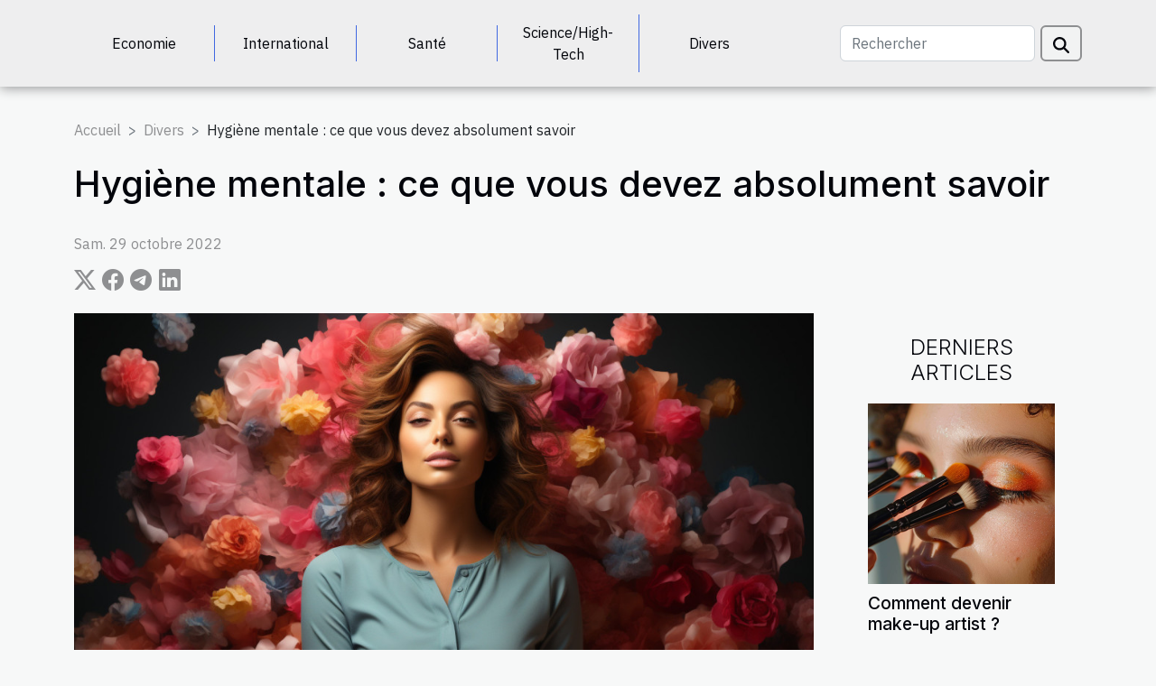

--- FILE ---
content_type: text/html; charset=UTF-8
request_url: https://www.dvaberega.net/hygiene-mentale-ce-que-vous-devez-absolument-savoir
body_size: 14016
content:
<!DOCTYPE html>
    <html lang="fr">
<head>
    <meta charset="utf-8">
    <title>Hygiène mentale : ce que vous devez absolument savoir  | www.dvaberega.net</title>

<meta name="description" content="">

<meta name="robots" content="index,follow" />
<link rel="icon" type="image/png" href="/favicon.png" />


    <meta name="viewport" content="width=device-width, initial-scale=1">
    <link rel="stylesheet" href="/css/style2.css">
</head>
<body>
    <header>
    <div class="container-fluid d-flex justify-content-center">
        <nav class="navbar container navbar-expand-xl m-0 pt-3 pb-3">
            <div class="container-fluid">
                <button class="navbar-toggler" type="button" data-bs-toggle="collapse" data-bs-target="#navbarSupportedContent" aria-controls="navbarSupportedContent" aria-expanded="false" aria-label="Toggle navigation">
                    <svg xmlns="http://www.w3.org/2000/svg" fill="currentColor" class="bi bi-list" viewBox="0 0 16 16">
                        <path fill-rule="evenodd" d="M2.5 12a.5.5 0 0 1 .5-.5h10a.5.5 0 0 1 0 1H3a.5.5 0 0 1-.5-.5m0-4a.5.5 0 0 1 .5-.5h10a.5.5 0 0 1 0 1H3a.5.5 0 0 1-.5-.5m0-4a.5.5 0 0 1 .5-.5h10a.5.5 0 0 1 0 1H3a.5.5 0 0 1-.5-.5"></path>
                    </svg>
                </button>
                <div class="collapse navbar-collapse" id="navbarSupportedContent">
                    <ul class="navbar-nav">
                                                    <li class="nav-item">
    <a href="/economie" class="nav-link">Economie</a>
    </li>
                                    <li class="nav-item">
    <a href="/international" class="nav-link">International</a>
    </li>
                                    <li class="nav-item">
    <a href="/sante" class="nav-link">Santé</a>
    </li>
                                    <li class="nav-item">
    <a href="/sciencehigh-tech" class="nav-link">Science/High-Tech</a>
    </li>
                                    <li class="nav-item">
    <a href="/divers" class="nav-link">Divers</a>
    </li>
                            </ul>
                    <form class="d-flex" role="search" method="get" action="/search">
    <input type="search" class="form-control"  name="q" placeholder="Rechercher" aria-label="Rechercher"  pattern=".*\S.*" required>
    <button type="submit" class="btn">
        <svg xmlns="http://www.w3.org/2000/svg" width="18px" height="18px" fill="currentColor" viewBox="0 0 512 512">
                    <path d="M416 208c0 45.9-14.9 88.3-40 122.7L502.6 457.4c12.5 12.5 12.5 32.8 0 45.3s-32.8 12.5-45.3 0L330.7 376c-34.4 25.2-76.8 40-122.7 40C93.1 416 0 322.9 0 208S93.1 0 208 0S416 93.1 416 208zM208 352a144 144 0 1 0 0-288 144 144 0 1 0 0 288z"/>
                </svg>
    </button>
</form>
                </div>
            </div>
        </nav>
    </div>
</header>
<div class="container">
        <nav aria-label="breadcrumb"
               style="--bs-breadcrumb-divider: '&gt;';" >
            <ol class="breadcrumb">
                <li class="breadcrumb-item"><a href="/">Accueil</a></li>
                                    <li class="breadcrumb-item  active ">
                        <a href="/divers" title="Divers">Divers</a>                    </li>
                                <li class="breadcrumb-item">
                    Hygiène mentale : ce que vous devez absolument savoir                </li>
            </ol>
        </nav>
    </div>
<div class="container-fluid">
    <main class="container sidebar-default mt-2">
        <div class="row">

                            <h1>
                    Hygiène mentale : ce que vous devez absolument savoir                </h1>
            
            <fieldset><time datetime="2022-10-29 01:14:02">Sam. 29 octobre 2022</time>                <ul>
                    <li><a href="https://twitter.com/share?url=https://www.dvaberega.net/hygiene-mentale-ce-que-vous-devez-absolument-savoir&amp;text=Hygiène mentale : ce que vous devez absolument savoir" rel="nofollow" target="_blank"><i class="social-twitter"></i></a></li>
                    <li><a href="https://www.facebook.com/sharer.php?u=https://www.dvaberega.net/hygiene-mentale-ce-que-vous-devez-absolument-savoir" rel="nofollow" target="_blank"><i class="social-facebook"></i></a></li>
                    <li><a href="https://t.me/share/url?url=https://www.dvaberega.net/hygiene-mentale-ce-que-vous-devez-absolument-savoir&amp;text=Hygiène mentale : ce que vous devez absolument savoir" rel="nofollow" target="_blank"><i class="social-telegram"></i></a></li>
                    <li><a href="https://www.linkedin.com/shareArticle?url=https://www.dvaberega.net/hygiene-mentale-ce-que-vous-devez-absolument-savoir&amp;title=Hygiène mentale : ce que vous devez absolument savoir" rel="nofollow" target="_blank"><i class="social-linkedin"></i></a></li>
            </ul></fieldset>
            <div class="col-lg-9 order-1 order-lg-2 col-12 main">
                <img class="img-fluid" src="/images/hygiene-mentale-ce-que-vous-devez-absolument-savoir.jpg" alt="Hygiène mentale : ce que vous devez absolument savoir">                                <article class="container main" ><div><p>La plupart du temps, bon nombre de personnes s’intéressent à l’hygiène corporelle, mais très souvent pas à l’hygiène mentale. Or, cette dernière est d’une importance à ne point banaliser. Vous êtes certainement curieux par rapport au concept d’hygiène mentale. Dans les lignes qui suivent, nous allons exposer les informations clés sur l’hygiène mentale.</p>
<h2 id="anchor_0">Généralités sur l’hygiène mentale</h2>
<p>Lorsque vous n'accordez pas une attention particulière à votre santé mentale, elle devient très fragile. Telle l’hygiène corporelle, l’hygiène mentale est nécessaire pour le bien-être mental de tout être humain. Cela passe d’abord par vos attitudes et comportements par rapport à vous-même et par rapport à l’environnement dans lequel vous vivez. Elle représente l’ensemble des actions importantes à but préventif qui vous épargnent des maux mentaux. Sachez que lorsque votre mental est pollué, c’est l’ensemble du corps qui en subit les répercussions. L’hygiène mentale prend en compte la gestion de vos émotions et de vos ressentis. Lorsque vous êtes contrôlés par ces derniers, votre mental en prend un énorme coup. Pour ne pas arriver à ce désagrément, <a href="https://runologie.fr/">découvrez ici</a> les notions essentielles.</p>
<h2 id="anchor_1">Quelques approches simples pour le maintien de l’hygiène mentale</h2>
<p>En dépit de son importance, l’hygiène mentale ne nécessite pas de complexes méthodes. Il est important que vous fassiez attention à tout ce que vous consommez et les personnes que vous fréquentez. Une alimentation saine et équilibrée favorise sans aucun doute une bonne hygiène mentale. Optez également pour des légumes et des oléagineux. Il faut que vous soyez fan de votre propre personne. Ainsi, vous devez exprimer vos émotions positives et vous faire quelquefois plaisir sans tomber dans l'abus. Notez que votre entourage peut influencer positivement votre hygiène mentale, si il est constitué de personnes qui vous apportent de la bonne ambiance. Il va falloir vous entourer des personnes ayant presque la même vision que vous et qui sont en mesure de vous pousser vers l’excellence. Le repos et la consommation régulière de l’eau sont également utiles pour une bonne hygiène mentale.</p><div></article>            </div>
            <aside class="col-lg-3 order-2 order-lg-2 col-12 aside-right">
                <div class="list-img-none">
                    <h2>Derniers articles</h2>                            <section>
                    <figure><a href="/comment-devenir-make-up-artist" title="Comment devenir make-up artist ?"><img class="img-fluid" src="/images/comment-devenir-make-up-artist.jpeg" alt="Comment devenir make-up artist ?"></a></figure><figcaption>Comment devenir make-up artist ?</figcaption>                    <div>
                                                <h3><a href="/comment-devenir-make-up-artist" title="Comment devenir make-up artist ?">Comment devenir make-up artist ?</a></h3>                    </div>
                </section>
                            <section>
                    <figure><a href="/les-progres-dans-la-lutte-contre-la-maladie-dalzheimer" title="Les progrès dans la lutte contre la maladie d&#039;Alzheimer"><img class="img-fluid" src="/images/les-progres-dans-la-lutte-contre-la-maladie-dalzheimer.jpg" alt="Les progrès dans la lutte contre la maladie d&#039;Alzheimer"></a></figure><figcaption>Les progrès dans la lutte contre la maladie d'Alzheimer</figcaption>                    <div>
                                                <h3><a href="/les-progres-dans-la-lutte-contre-la-maladie-dalzheimer" title="Les progrès dans la lutte contre la maladie d&#039;Alzheimer">Les progrès dans la lutte contre la maladie d'Alzheimer</a></h3>                    </div>
                </section>
                            <section>
                    <figure><a href="/10-conseils-pour-optimiser-lespace-de-votre-petit-dressing" title="10 conseils pour optimiser l&#039;espace de votre petit dressing"><img class="img-fluid" src="/images/10-conseils-pour-optimiser-lespace-de-votre-petit-dressing.jpg" alt="10 conseils pour optimiser l&#039;espace de votre petit dressing"></a></figure><figcaption>10 conseils pour optimiser l'espace de votre petit dressing</figcaption>                    <div>
                                                <h3><a href="/10-conseils-pour-optimiser-lespace-de-votre-petit-dressing" title="10 conseils pour optimiser l&#039;espace de votre petit dressing">10 conseils pour optimiser l'espace de votre petit dressing</a></h3>                    </div>
                </section>
                            <section>
                    <figure><a href="/linfluence-des-sols-champenois-sur-la-qualite-du-champagne" title="L&#039;influence des sols champenois sur la qualité du champagne"><img class="img-fluid" src="/images/linfluence-des-sols-champenois-sur-la-qualite-du-champagne.jpeg" alt="L&#039;influence des sols champenois sur la qualité du champagne"></a></figure><figcaption>L'influence des sols champenois sur la qualité du champagne</figcaption>                    <div>
                                                <h3><a href="/linfluence-des-sols-champenois-sur-la-qualite-du-champagne" title="L&#039;influence des sols champenois sur la qualité du champagne">L'influence des sols champenois sur la qualité du champagne</a></h3>                    </div>
                </section>
                                    </div>
            </aside>
        </div>
        <div class="container pages-list-default">
        <h2>Similaire</h2>                    <section>
                <div class="row">
                    <div class="col-sm-3">
                        <a href="/comment-devenir-make-up-artist" title="Comment devenir make-up artist ?"><img class="float-start img-fluid" src="/images/comment-devenir-make-up-artist.jpeg" alt="Comment devenir make-up artist ?"></a>                    </div>
                    <div class="col-sm-9 "> 
                        <h3><a href="/comment-devenir-make-up-artist" title="Comment devenir make-up artist ?">Comment devenir make-up artist ?</a></h3>                        <time datetime="2024-08-26 10:47:49">Lun. 26 août 2024</time>                        <div>Devenir make-up artist professionnel est un rêve pour beaucoup de passionnés de beauté. Ce métier allie technique, créativité et relationnel, offrant ainsi un terrain d'expression unique à ceux qui souhaitent sublimer l'apparence des autres. Pour réussir dans ce domaine, il est essentiel de suivre un parcours bien structuré, allant de l'acquisition des compétences de base à la construction d'un réseau professionnel solide.&nbsp;Acquérir les compétences essentiellesPour devenir un make-up artist compétent, la maîtrise des techniques de maquillage est primordiale. Il ne suffit pas de savoir appliquer un fond de teint ou tracer un eyeliner. Il faut comprendre les subtilités des différents types de peau, apprendre à jouer avec les nuances et les textures, et connaître les produits qui...<!--    <time datetime="2024-08-26 10:47:49">Lun. 26 août 2024</time> --></div>                                            </div>
                </div>

            </section>
                    <section>
                <div class="row">
                    <div class="col-sm-3">
                        <a href="/10-conseils-pour-optimiser-lespace-de-votre-petit-dressing" title="10 conseils pour optimiser l&#039;espace de votre petit dressing"><img class="float-start img-fluid" src="/images/10-conseils-pour-optimiser-lespace-de-votre-petit-dressing.jpg" alt="10 conseils pour optimiser l&#039;espace de votre petit dressing"></a>                    </div>
                    <div class="col-sm-9 "> 
                        <h3><a href="/10-conseils-pour-optimiser-lespace-de-votre-petit-dressing" title="10 conseils pour optimiser l&#039;espace de votre petit dressing">10 conseils pour optimiser l'espace de votre petit dressing</a></h3>                        <time datetime="2024-02-15 14:14:10">Jeu. 15 février 2024</time>                        <div>
Dans un monde où chaque centimètre carré compte, l'aménagement d'un petit dressing peut s'avérer être un véritable défi. Se retrouver face à un espace restreint ne signifie pas pour autant devoir renoncer à un rangement fonctionnel et esthétique. Bien au contraire, cela stimule la créativité et l'ingéniosité. Ce texte se propose de vous dévoiler des astuces infaillibles pour transformer votre petit espace de rangement en un havre de paix organisé. De l'optimisation de chaque recoin à l'utilisation judicieuse des accessoires, découvrez comment maximiser l'espace de votre dressing tout en le rendant agréable à utiliser au quotidien. Préparez-vous à explorer des conseils pratiques qui feront toute la différence dans votre façon d'appréhender les petits espaces. L'heure est venue de faire...<!--    <time datetime="2024-02-15 14:14:10">Jeu. 15 février 2024</time> --></div>                                            </div>
                </div>

            </section>
                    <section>
                <div class="row">
                    <div class="col-sm-3">
                        <a href="/formation-pour-le-permis-d-lessentiel-quil-faut-en-savoir" title="Formation pour le permis D : l’essentiel qu’il faut en savoir !"><img class="float-start img-fluid" src="/images/formation-pour-le-permis-d-lessentiel-quil-faut-en-savoir.jpg" alt="Formation pour le permis D : l’essentiel qu’il faut en savoir !"></a>                    </div>
                    <div class="col-sm-9 "> 
                        <h3><a href="/formation-pour-le-permis-d-lessentiel-quil-faut-en-savoir" title="Formation pour le permis D : l’essentiel qu’il faut en savoir !">Formation pour le permis D : l’essentiel qu’il faut en savoir !</a></h3>                        <time datetime="2023-10-30 11:58:13">Lun. 30 octobre 2023</time>                        <div>La conduite de véhicule requiert certaines exigences que le conducteur doit respecter. Pour avoir son permis de conduire, il faut impérativement faire une auto-école pour apprendre le code de la route et aussi apprendre à conduire. Dans cet article, nous vous présentons les prérequis et les conditions indispensables à l’obtention du permis de conduire catégorie D. Découvrez les.
Qu’est-ce que le permis de conduire ?
Le « permis de conduire » est un droit administratif qui atteste vos aptitudes de conduire certains véhicules motorisés comme les motocyclettes, les automobiles, les cyclomoteurs, les camions ou autobus, etc.
Si vous désirez avoir le titre professionnel de conducteur, vous devez suivre une formation sur la conduite et passez un examen qui se déroule en deux phases : une...<!--    <time datetime="2023-10-30 11:58:13">Lun. 30 octobre 2023</time> --></div>                                            </div>
                </div>

            </section>
                    <section>
                <div class="row">
                    <div class="col-sm-3">
                        <a href="/que-faire-pour-perdre-considerablement-du-poids" title="Que faire pour perdre considérablement du poids ?"><img class="float-start img-fluid" src="/images/que-faire-pour-perdre-considerablement-du-poids.jpeg" alt="Que faire pour perdre considérablement du poids ?"></a>                    </div>
                    <div class="col-sm-9 "> 
                        <h3><a href="/que-faire-pour-perdre-considerablement-du-poids" title="Que faire pour perdre considérablement du poids ?">Que faire pour perdre considérablement du poids ?</a></h3>                        <time datetime="2023-10-30 11:58:10">Lun. 30 octobre 2023</time>                        <div>Avoir un poids très haut ou être en surpoids est très mauvais pour la santé. Il y a des gens qui ne savent pas comment faire pour perdre considérablement leur poids et redevenir normal. Voici un article structuré, contenant des astuces pour perdre du poids. Alors, lisez-le avec grand soin afin d’en tirer profit.
Pourquoi perdre du poids ?
Certaines personnes font l’erreur de penser que le poids est seulement une question de grosseur. Désirez-vous perdre du poids ? Voici un article pour vous, vous n’avez qu’à le lire. D’une part, une multitude de personnes ne savent pas comment reconnaître quelqu’un en surpoids. D’autre part, ils ne pensent pas que le poids est synonyme de grosse forme. Alors que le surplus de poids chez l’homme est une anomalie grave, car elle peut causer plusieurs...<!--    <time datetime="2023-10-30 11:58:10">Lun. 30 octobre 2023</time> --></div>                                            </div>
                </div>

            </section>
                    <section>
                <div class="row">
                    <div class="col-sm-3">
                        <a href="/choisir-une-valise-de-voyage-comment-sy-prendr" title="Choisir une valise de voyage : comment s’y prendre ?"><img class="float-start img-fluid" src="/images/choisir-une-valise-de-voyage-comment-sy-prendre.jpg" alt="Choisir une valise de voyage : comment s’y prendre ?"></a>                    </div>
                    <div class="col-sm-9 "> 
                        <h3><a href="/choisir-une-valise-de-voyage-comment-sy-prendr" title="Choisir une valise de voyage : comment s’y prendre ?">Choisir une valise de voyage : comment s’y prendre ?</a></h3>                        <time datetime="2023-10-30 11:58:08">Lun. 30 octobre 2023</time>                        <div>Vous préparez un voyage et vous voulez acheter une valise. Et vous ne savez pas quelle valise de voyage acheter pour ranger vos affaires. Nous vous proposons dans cet article quelques techniques pour choisir une valise de qualité.
Pourquoi opter pour une valise de voyage ?
La valise est l’un des éléments importants qui entrent dans le processus d’un voyage. En effet, la valise est un réservoir sous forme de sac qui sert à garder les affaires, comme les vêtements ou des objets précieux. Elle est beaucoup plus utilisée par les voyageurs en situation de déplacement vers un pays voisin. L’utilisation de la valise a d’énormes avantages pour son propriétaire. Elle permet à ce dernier de garder en sécurité ses biens tout au long du trajet du voyage grâce au système de codage de certaines valises...<!--    <time datetime="2023-10-30 11:58:08">Lun. 30 octobre 2023</time> --></div>                                            </div>
                </div>

            </section>
                    <section>
                <div class="row">
                    <div class="col-sm-3">
                        <a href="/que-peut-on-savoir-des-fonctions-des-agents-chauffagistes-en-franc" title="Que peut-on savoir des fonctions des agents chauffagistes en France ?"><img class="float-start img-fluid" src="/images/que-peut-on-savoir-des-fonctions-des-agents-chauffagistes-en-france.jpg" alt="Que peut-on savoir des fonctions des agents chauffagistes en France ?"></a>                    </div>
                    <div class="col-sm-9 "> 
                        <h3><a href="/que-peut-on-savoir-des-fonctions-des-agents-chauffagistes-en-franc" title="Que peut-on savoir des fonctions des agents chauffagistes en France ?">Que peut-on savoir des fonctions des agents chauffagistes en France ?</a></h3>                        <time datetime="2023-10-30 11:58:07">Lun. 30 octobre 2023</time>                        <div>La fonction de chauffagiste est de permettre à ceux qui occupent un logement (que ce soit un immeuble professionnel ou encore un local collectif) d’être à l’aise et confortables, tout en se procurant une bonne température pour ce dernier. Cet article expose les fonctions des chauffagistes en France.
Généralité sur les chauffagistes
Continuez à lire cet article en cliquant ici. Outre les services d’entretien qu’ils offrent, les chauffagistes disposent aussi d’un service de dépannage impeccable qui répondra à tous vos besoins. Ce service de dépannage est généralement adapté à toute habitation, quitte à satisfaire non seulement vos attentes, mais également vos besoins. Nos agents de dépannage sont aptes pour toute intervention quelle que soit vos préoccupations sur les chaudières. Que ce...<!--    <time datetime="2023-10-30 11:58:07">Lun. 30 octobre 2023</time> --></div>                                            </div>
                </div>

            </section>
                    <section>
                <div class="row">
                    <div class="col-sm-3">
                        <a href="/decoration-de-maison-moderne-que-faut-il-savoir" title="Décoration de maison moderne, que faut-il savoir ?"><img class="float-start img-fluid" src="/images/decoration-de-maison-moderne-que-faut-il-savoir.jpg" alt="Décoration de maison moderne, que faut-il savoir ?"></a>                    </div>
                    <div class="col-sm-9 "> 
                        <h3><a href="/decoration-de-maison-moderne-que-faut-il-savoir" title="Décoration de maison moderne, que faut-il savoir ?">Décoration de maison moderne, que faut-il savoir ?</a></h3>                        <time datetime="2023-10-30 11:58:07">Lun. 30 octobre 2023</time>                        <div>Vous avez longtemps cherché des astuces pour décorer votre habitation afin de mettre en valeur la modernité de votre maison. Dans cette recherche effrénée, vous parvenez à trouver une idée de décoration, mais elle ne répond pas à vos attentes. Vous manquez toujours donc l’ultime astuce pour moderniser votre maison dans une meilleure déco. Plus de panique à vous faire ! Retrouver dans cet article le guide pratique pour mettre en lumière votre rêve.
L’essentiel à savoir sur la décoration d’intérieur ?
La décoration d’intérieur consiste à mieux aménager une maison en lui donnant un style agréable et original. Si vous voulez vous sentir à l’aise dans votre appartement, la déco apparaît comme le meilleur moyen. Pour cela, vous devez prendre en compte la couleur de la pièce, l’habillement des...<!--    <time datetime="2023-10-30 11:58:07">Lun. 30 octobre 2023</time> --></div>                                            </div>
                </div>

            </section>
                    <section>
                <div class="row">
                    <div class="col-sm-3">
                        <a href="/choisir-un-site-dachat-de-bitcoin-comment-sy-prendr" title="Choisir un site d’achat de Bitcoin : comment s’y prendre ?"><img class="float-start img-fluid" src="/images/choisir-un-site-dachat-de-bitcoin-comment-sy-prendre.jpg" alt="Choisir un site d’achat de Bitcoin : comment s’y prendre ?"></a>                    </div>
                    <div class="col-sm-9 "> 
                        <h3><a href="/choisir-un-site-dachat-de-bitcoin-comment-sy-prendr" title="Choisir un site d’achat de Bitcoin : comment s’y prendre ?">Choisir un site d’achat de Bitcoin : comment s’y prendre ?</a></h3>                        <time datetime="2023-10-30 11:58:07">Lun. 30 octobre 2023</time>                        <div>Vous êtes un passionné des monnaies numérique et vous désirez acheter des bitcoins. Mais vous ne savez pas comment acheter ces monnaies. Nous vous proposons dans cet article quelques astuces pour choisir un site d’achat de bitcoin.
Que savoir sur les bitcoins ?
Tout d’abord, il faut retenir que quand on parle de bitcoin, il s’agit des cryptomonnaies. En effet, les bitcoins sont des monnaies à valeur numérique qui sont proposées par les entreprises spécialisées dans la cryptomonnaie. Il n’est plus à prouver aujourd’hui que plusieurs personnes s’enrichissent à travers les bitcoins. Les bitcoins sont proposés au client selon un niveau tarifaire. Retenez que le tarif de départ d’un bitcoin n’est pas égal à celui de la fin. Autrement dit, les bitcoins augmentent de tarifs à chaque étape de...<!--    <time datetime="2023-10-30 11:58:07">Lun. 30 octobre 2023</time> --></div>                                            </div>
                </div>

            </section>
                    <section>
                <div class="row">
                    <div class="col-sm-3">
                        <a href="/assurance-sante-pourquoi-la-prendre-pour-ses-salaries" title="Assurance santé : pourquoi la prendre pour ses salariés ?"><img class="float-start img-fluid" src="/images/assurance-sante-pourquoi-la-prendre-pour-ses-salaries.jpg" alt="Assurance santé : pourquoi la prendre pour ses salariés ?"></a>                    </div>
                    <div class="col-sm-9 "> 
                        <h3><a href="/assurance-sante-pourquoi-la-prendre-pour-ses-salaries" title="Assurance santé : pourquoi la prendre pour ses salariés ?">Assurance santé : pourquoi la prendre pour ses salariés ?</a></h3>                        <time datetime="2023-10-30 11:58:05">Lun. 30 octobre 2023</time>                        <div>L’assurance santé, est devenir de plus en plus une obligation pour tous salariés. Elle permet aux salariés d’être assurés en cas de problèmes de santé. Si vous êtes un chef d’entreprise, sachez que vous devez prendre une assurance vie pour vos salariés. Cependant, il serait bienséant de connaître les avantages qu’offre une assurance vie avant de souscrire pour une assurance. Pour vous aider, nous avons élaboré dans cet article les avantages d’une assurance santé pour salariés.
Quelles sont les garanties d’une assurance santé pour un employé ?
L’assurance santé offre une plusieurs garanties pour les salariés de votre entreprise. Pour en savoir plus, visitez ici
. En cas de problème de santé qui n’en manque surtout pas, le salarié paye les 50 % de la dépense totale. La partie restante est...<!--    <time datetime="2023-10-30 11:58:05">Lun. 30 octobre 2023</time> --></div>                                            </div>
                </div>

            </section>
                    <section>
                <div class="row">
                    <div class="col-sm-3">
                        <a href="/reussir-son-choix-dassurance-de-vehicule-professionnel" title="Réussir son choix d’assurance de véhicule professionnel ?"><img class="float-start img-fluid" src="/images/reussir-son-choix-dassurance-de-vehicule-professionnel.jpg" alt="Réussir son choix d’assurance de véhicule professionnel ?"></a>                    </div>
                    <div class="col-sm-9 "> 
                        <h3><a href="/reussir-son-choix-dassurance-de-vehicule-professionnel" title="Réussir son choix d’assurance de véhicule professionnel ?">Réussir son choix d’assurance de véhicule professionnel ?</a></h3>                        <time datetime="2023-10-30 11:58:03">Lun. 30 octobre 2023</time>                        <div>L’assurance garantit à toute personne possédant un véhicule de circuler librement avec celui-ci. C’est une contrainte qui s’impose de même aux véhicules professionnels. C’est la raison pour laquelle des compagnies d’assurance se sont plus intéressées à cela afin de rendre les choses plus simples. Il vous incombe alors de bien choisir l’assureur de votre véhicule professionnel. Cet article vous informe sur des astuces pour bien choisir votre assurance véhicules professionnelles.
Prendre en compte le niveau de couverture offert par l’assurance
Une des choses qui vous garantissent la fiabilité d’une assurance véhicules professionnels est la couverture qu’elle offre à ses assurés. Cette couverture existe en de différents niveaux. Continuez ici pour en savoir plus. Vous avez l’assurance au...<!--    <time datetime="2023-10-30 11:58:03">Lun. 30 octobre 2023</time> --></div>                                            </div>
                </div>

            </section>
                    <section>
                <div class="row">
                    <div class="col-sm-3">
                        <a href="/comment-prendre-soin-de-son-potager" title="Comment prendre soin de son potager ?"><img class="float-start img-fluid" src="/images/comment-prendre-soin-de-son-potager.jpeg" alt="Comment prendre soin de son potager ?"></a>                    </div>
                    <div class="col-sm-9 "> 
                        <h3><a href="/comment-prendre-soin-de-son-potager" title="Comment prendre soin de son potager ?">Comment prendre soin de son potager ?</a></h3>                        <time datetime="2023-10-30 11:58:03">Lun. 30 octobre 2023</time>                        <div>Pour déguster de bons légumes, vous devez vraiment accorder du temps à l’entretien de votre potager. Vous devez avoir une idée de comment bien l’entretenir pour jouir d’une bonne récolte. Mais même si vous n’avez encore aucune idée de comment entretenir votre potager, la lecture de cet article vous fera du bien.
Entretien de votre potager : en hiver et au printemps
En hiver, vous devez protéger du froid, vos plantes qui sont encore à récolter comme les légumes et les plantes aromatiques. En plus de cela, vous devez avoir un œil observateur sur les autres plantes qui sont en place, car le taux d’humidité de cette période pourrait les tuer. Dès que le soleil apparait donc, prenez la peine d’airer ces plantes. Aussi, vous devez supprimer les feuilles mortes des fraisiers. Si cela est...<!--    <time datetime="2023-10-30 11:58:03">Lun. 30 octobre 2023</time> --></div>                                            </div>
                </div>

            </section>
                    <section>
                <div class="row">
                    <div class="col-sm-3">
                        <a href="/lagence-web-comm-cake-quelles-en-sont-les-competences" title="L’agence web Comm-Cake, quelles en sont les compétences ?"><img class="float-start img-fluid" src="/images/lagence-web-comm-cake-quelles-en-sont-les-competences.jpeg" alt="L’agence web Comm-Cake, quelles en sont les compétences ?"></a>                    </div>
                    <div class="col-sm-9 "> 
                        <h3><a href="/lagence-web-comm-cake-quelles-en-sont-les-competences" title="L’agence web Comm-Cake, quelles en sont les compétences ?">L’agence web Comm-Cake, quelles en sont les compétences ?</a></h3>                        <time datetime="2023-10-30 11:58:00">Lun. 30 octobre 2023</time>                        <div>De nos jours, il existe plusieurs types d’agences web à potentialités très excellentes. Parmi tous ces types d’agences web potentielles, se trouve l’agence Comm-cake. Cette agence possède une expérience professionnelle très élevée de plus que la plupart des agences web. Alors, il sera question dans cet article de vous présenter les compétences de cette agence et ses services.
Quelle qualité de services vous propose l’agence web Comm-cake ?
Actuellement disponible à servir les clients, l’agence Comm-cake fait parler d’elle à travers sa distinction. Pour plus d’informations sur cette agence web, cliquez sur ce lien https://comm-cake.fr/. Cette agence s’arrange pour ne pas ressembler aux autres agences. En effet, elle offre un service très fiable, très efficace et professionnel....<!--    <time datetime="2023-10-30 11:58:00">Lun. 30 octobre 2023</time> --></div>                                            </div>
                </div>

            </section>
                    <section>
                <div class="row">
                    <div class="col-sm-3">
                        <a href="/quel-type-de-chauffage-adopter" title="Quel type de chauffage adopter ?"><img class="float-start img-fluid" src="/images/quel-type-de-chauffage-adopter.jpg" alt="Quel type de chauffage adopter ?"></a>                    </div>
                    <div class="col-sm-9 "> 
                        <h3><a href="/quel-type-de-chauffage-adopter" title="Quel type de chauffage adopter ?">Quel type de chauffage adopter ?</a></h3>                        <time datetime="2023-10-30 11:57:59">Lun. 30 octobre 2023</time>                        <div>Après mure réflexion, vous avez envie de procéder à l’amélioration de votre maison et de votre chauffage. Mais même si cette prise de décision semble bonne, le choix à faire pendant l’exécution des tâches reste tout de même un peu complexe. En lisant cet article, vous saurez faire le meilleur choix.
Le chauffage à l’électricité ou au gaz
Si vous ne souhaitez un chauffage que par l’électricité, commencez déjà par mettre hors de chez vous tous vos anciens radiateurs. Les modèles les plus recommandés actuellement sont les radiateurs électriques à inertie. Ils vous garantissent en effet, une chaleur homogène, douce et vous assurent un confort pas loin d’un chauffage central. Vous pourrez aussi opter pour la pompe à chaleur air eau qui se sert des calories de l’air du dehors pour produire de...<!--    <time datetime="2023-10-30 11:57:59">Lun. 30 octobre 2023</time> --></div>                                            </div>
                </div>

            </section>
                    <section>
                <div class="row">
                    <div class="col-sm-3">
                        <a href="/que-faire-a-istanbul" title="Que faire à Istanbul ?"><img class="float-start img-fluid" src="/images/que-faire-a-istanbul.jpeg" alt="Que faire à Istanbul ?"></a>                    </div>
                    <div class="col-sm-9 "> 
                        <h3><a href="/que-faire-a-istanbul" title="Que faire à Istanbul ?">Que faire à Istanbul ?</a></h3>                        <time datetime="2023-10-30 11:57:51">Lun. 30 octobre 2023</time>                        <div>Istanbul est une très belle ville de la Turquie et il serait tellement bien de la visiter si vous aimez aller à la découverte du monde. Vous désirez y séjourner pour quelque temps, mais vous ne savez quoi y faire ? Retrouvez dans cet article les diverses choses que vous pouvez y faire.
La visite de la fameuse Sainte-Sophie
La fameuse Sainte-Sophie est une grande structure qui a d’énormes histoires et qui a même fait l’objet de création de films. Il serait donc très important de la visiter pour découvrir par vos propres yeux cette structure. Cette structure était entre-temps une basilique chrétienne puis a été transformé par la suite en mosquée. Par la fin, elle fut désacralisée. Aujourd’hui devenus musée, elle détient à elle seule près de trois structures différentes, ce qui la rend très...<!--    <time datetime="2023-10-30 11:57:51">Lun. 30 octobre 2023</time> --></div>                                            </div>
                </div>

            </section>
                    <section>
                <div class="row">
                    <div class="col-sm-3">
                        <a href="/quelles-sont-les-activites-physiques-adaptees-a-un-enfant-de-moins-de-5-ans" title="Quelles sont les activités physiques adaptées à un enfant de moins de 5 ans ?"><img class="float-start img-fluid" src="/images/quelles-sont-les-activites-physiques-adaptees-a-un-enfant-de-moins-de-5-ans.jpg" alt="Quelles sont les activités physiques adaptées à un enfant de moins de 5 ans ?"></a>                    </div>
                    <div class="col-sm-9 "> 
                        <h3><a href="/quelles-sont-les-activites-physiques-adaptees-a-un-enfant-de-moins-de-5-ans" title="Quelles sont les activités physiques adaptées à un enfant de moins de 5 ans ?">Quelles sont les activités physiques adaptées à un enfant de moins de 5 ans ?</a></h3>                        <time datetime="2023-10-30 11:57:48">Lun. 30 octobre 2023</time>                        <div>Entre quatre et cinq ans, les enfants sont très sensibles et ils sont très actifs pour faire plusieurs mouvements afin de dépenser de l’énergie conservée dans le l’organisme. Dès que certains enfants de cet âge commencent à se sentir capables et libres de faire les mouvements, plusieurs parents deviennent soucieux de les voir bouger partout. Pour cela, il est important que les enfants soient soumis à des exercices de sport. Ils ne s’ennuieront plus. Mais quel type d’activité de sport un enfant de 4 ans ou moins de 5 ans peuvent faire ?
Les activités physiques sportives recommandées aux enfants de 4 ans ou moins de 5 ans
D’après les propos de certains infirmiers et des spécialistes dans le secteur de la pédiatrie, si un enfant beaucoup, il en vaut la peine de l’inscrire dans une salle de...<!--    <time datetime="2023-10-30 11:57:48">Lun. 30 octobre 2023</time> --></div>                                            </div>
                </div>

            </section>
                    <section>
                <div class="row">
                    <div class="col-sm-3">
                        <a href="/quels-aspects-de-la-maison-necessitent-souvent-une-renovation" title="Quels aspects de la maison nécessitent souvent une rénovation ?"><img class="float-start img-fluid" src="/images/quels-aspects-de-la-maison-necessitent-souvent-une-renovation.jpeg" alt="Quels aspects de la maison nécessitent souvent une rénovation ?"></a>                    </div>
                    <div class="col-sm-9 "> 
                        <h3><a href="/quels-aspects-de-la-maison-necessitent-souvent-une-renovation" title="Quels aspects de la maison nécessitent souvent une rénovation ?">Quels aspects de la maison nécessitent souvent une rénovation ?</a></h3>                        <time datetime="2023-07-16 03:54:01">Dim. 16 juillet 2023</time>                        <div>Rénover une maison est souvent nécessaire. Il existe plusieurs aspects de la rénovation d’une maison. La rénovation peut ne pas être totale, mais liée à un aspect spécifique. Lisez cet article pour en savoir plus.
Rénovation des installations électriques
Construire une maison est une bonne chose. Au cours de la construction plusieurs systèmes sont mis en place, notamment le système de plomberie, le système d’électricité et bien d’autres installations. Au cours des années, les différentes installations peuvent commencer par devenir défectueuses. Cela occasionne nécessairement un mal être à l’intérieur de la maison. Vous pouvez visiter ce site ici même pour en savoir plus.
En effet, le premier élément qui nécessite généralement la rénovation est l’installation électrique. Les installations...<!--    <time datetime="2023-07-16 03:54:01">Dim. 16 juillet 2023</time> --></div>                                            </div>
                </div>

            </section>
                    <section>
                <div class="row">
                    <div class="col-sm-3">
                        <a href="/quel-est-lessentiel-a-savoir-sur-le-tapis-circuit-de-voiture" title="Quel est l’essentiel à savoir sur le tapis circuit de voiture ?"><img class="float-start img-fluid" src="/images/quel-est-lessentiel-a-savoir-sur-le-tapis-circuit-de-voiture.jpeg" alt="Quel est l’essentiel à savoir sur le tapis circuit de voiture ?"></a>                    </div>
                    <div class="col-sm-9 "> 
                        <h3><a href="/quel-est-lessentiel-a-savoir-sur-le-tapis-circuit-de-voiture" title="Quel est l’essentiel à savoir sur le tapis circuit de voiture ?">Quel est l’essentiel à savoir sur le tapis circuit de voiture ?</a></h3>                        <time datetime="2023-06-30 10:30:01">Ven. 30 juin 2023</time>                        <div>En tant qu’amateur de course de voitures, procurez-vous un tapis de circuit, qui est un dispositif tout aussi utile que distrayant. Il s’agit également d’un outil de distraction pour votre enfant et qui lui permet de se découvrir des passions. Pour ces personnes qui désirent en savoir plus sur l’importance d’un tapis de circuit de voiture, lisez attentivement ce guide.
À quoi sert un tapis de circuit de voiture ?
Fabriqué à partir de plusieurs matériaux tels que le caoutchouc, le vinyle ou encore le néoprène, un circuit de voiture sert pour distraire famille et amis. Il est disponible en plusieurs tailles, ce qui permet d’observer la vente de tapis de route pour petites voitures. Faisant le bonheur des grands comme des petits, mettez au défi une multitude de voitures. Le tapis de circuit...<!--    <time datetime="2023-06-30 10:30:01">Ven. 30 juin 2023</time> --></div>                                            </div>
                </div>

            </section>
                    <section>
                <div class="row">
                    <div class="col-sm-3">
                        <a href="/quelle-est-limportance-de-lentretien-de-la-carrosserie-et-de-la-peinture-de-votre-voiture" title="Quelle est l&#039;importance de l&#039;entretien de la carrosserie et de la peinture de votre voiture ?"><img class="float-start img-fluid" src="/images/quelle-est-limportance-de-lentretien-de-la-carrosserie-et-de-la-peinture-de-votre-voiture.jpg" alt="Quelle est l&#039;importance de l&#039;entretien de la carrosserie et de la peinture de votre voiture ?"></a>                    </div>
                    <div class="col-sm-9 "> 
                        <h3><a href="/quelle-est-limportance-de-lentretien-de-la-carrosserie-et-de-la-peinture-de-votre-voiture" title="Quelle est l&#039;importance de l&#039;entretien de la carrosserie et de la peinture de votre voiture ?">Quelle est l'importance de l'entretien de la carrosserie et de la peinture de votre voiture ?</a></h3>                        <time datetime="2023-06-20 05:42:02">Mar. 20 juin 2023</time>                        <div>L'entretien régulier de la carrosserie et de la peinture de votre voiture est essentiel pour préserver son apparence esthétique, maintenir sa valeur et protéger la carrosserie contre les dommages à long terme. Beaucoup de propriétaires de véhicules ignorent l'importance de l'entretien d'une voiture, ce qui peut être à leurs désavantages. Quelle est donc l'importance de l'entretien de la carrosserie et de la peinture de votre voiture.
Préserver l'aspect extérieur
La carrosserie et la peinture de votre voiture sont soumises à de nombreuses agressions extérieures telles que les rayons UV, la pluie, la poussière, les débris de la route et les produits chimiques. L'entretien régulier de la carrosserie permet de protéger la peinture contre ces éléments et de préserver l'aspect extérieur de...<!--    <time datetime="2023-06-20 05:42:02">Mar. 20 juin 2023</time> --></div>                                            </div>
                </div>

            </section>
                    <section>
                <div class="row">
                    <div class="col-sm-3">
                        <a href="/les-avantages-de-linstallation-dune-pergola-dans-votre-espace-exterieur" title="Les avantages de l’installation d’une pergola dans votre espace extérieur"><img class="float-start img-fluid" src="/images/les-avantages-de-linstallation-dune-pergola-dans-votre-espace-exterieur.jpeg" alt="Les avantages de l’installation d’une pergola dans votre espace extérieur"></a>                    </div>
                    <div class="col-sm-9 "> 
                        <h3><a href="/les-avantages-de-linstallation-dune-pergola-dans-votre-espace-exterieur" title="Les avantages de l’installation d’une pergola dans votre espace extérieur">Les avantages de l’installation d’une pergola dans votre espace extérieur</a></h3>                        <time datetime="2023-05-22 01:10:02">Lun. 22 mai 2023</time>                        <div>Si vous cherchez un moyen d'embellir votre jardin tout en y ajoutant une fonctionnalité pratique, l'installation d'une pergola peut être la solution parfaite. Que vous cherchiez à créer une zone ombragée pour vous détendre, à ajouter une touche de charme à votre jardin ou à agrandir votre espace de vie en plein air, une pergola peut répondre à tous ces besoins. Dans les lignes qui suivent, nous vous dévoilons comment cet aménagement extérieur peut métamorphoser votre espace en un véritable havre de paix.
Créer un coin d’ombre confortable
Installer une pergola offre une opportunité de créer un havre de paix à l'ombre dans votre jardin, cliquez pour en savoir plus. Qu'il s'agisse de vous protéger de la canicule estivale ou de vous abriter des caprices de la météo, la pergola vous garantit...<!--    <time datetime="2023-05-22 01:10:02">Lun. 22 mai 2023</time> --></div>                                            </div>
                </div>

            </section>
                    <section>
                <div class="row">
                    <div class="col-sm-3">
                        <a href="/combien-economiser-quotidiennement-astuces-et-conseils" title="Combien économiser quotidiennement ? Astuces et conseils"><img class="float-start img-fluid" src="/images/combien-economiser-quotidiennement-astuces-et-conseils.jpg" alt="Combien économiser quotidiennement ? Astuces et conseils"></a>                    </div>
                    <div class="col-sm-9 "> 
                        <h3><a href="/combien-economiser-quotidiennement-astuces-et-conseils" title="Combien économiser quotidiennement ? Astuces et conseils">Combien économiser quotidiennement ? Astuces et conseils</a></h3>                        <time datetime="2023-05-02 02:18:01">Mar. 2 mai 2023</time>                        <div>Économiser de l'argent au quotidien est une préoccupation commune pour beaucoup de personnes, qu'elles soient étudiantes, travailleurs ou retraitées. Pour gérer ses finances de manière saine et réaliser ses projets à long terme, il est important de savoir combien économiser chaque jour. Cet article vous donnera des astuces et des conseils pratiques pour y arriver.
Combien économiser au quotidien ?
Une question qui revient souvent lorsqu'il s'agit d'épargne est de savoir Combien Donc économiser chaque jour. Il n'y a pas de réponse unique à cette question, tout dépend de votre situation financière personnelle et de vos objectifs. Pour commencer, il est recommandé de faire un budget réaliste en prenant en compte toutes vos dépenses mensuelles et vos dettes. Cela vous permettra de déterminer...<!--    <time datetime="2023-05-02 02:18:01">Mar. 2 mai 2023</time> --></div>                                            </div>
                </div>

            </section>
                    <section>
                <div class="row">
                    <div class="col-sm-3">
                        <a href="/en-quoi-ecouter-les-chansons-des-beatles-peut-etre-benefiques" title="En quoi écouter les chansons des Beatles peut-être bénéfiques ?"><img class="float-start img-fluid" src="/images/en-quoi-ecouter-les-chansons-des-beatles-peut-etre-benefiques.jpg" alt="En quoi écouter les chansons des Beatles peut-être bénéfiques ?"></a>                    </div>
                    <div class="col-sm-9 "> 
                        <h3><a href="/en-quoi-ecouter-les-chansons-des-beatles-peut-etre-benefiques" title="En quoi écouter les chansons des Beatles peut-être bénéfiques ?">En quoi écouter les chansons des Beatles peut-être bénéfiques ?</a></h3>                        <time datetime="2023-03-29 03:00:02">Mer. 29 mars 2023</time>                        <div>La musique des Beatles est connue dans le monde entier et peut apporter des avantages surprenants à ceux qui l’écoutent. Leurs chansons ont une portée émotionnelle et peuvent aider à soulager les stress, l’anxiété ainsi qu’à renforcer les relations sociales. Dans cet article, nous allons explorer les raisons pour lesquelles l’écoute des chansons des Beatles peut être bénéfique pour vous.
Les bienfaits émotionnels
Les chanson des Beatles abordent des thèmes universels tels que l’amour, la perte, la joie, la tristesse, la frustration et l’espoir.&nbsp;
En effet, les paroles de leurs chansons sont souvent profondément évocatrices et peuvent résonner avec les auditeurs de manière émotionnelle. L’écoute de leurs chansons peut ainsi aider à soulager la dépression, l’anxiété, le stress et...<!--    <time datetime="2023-03-29 03:00:02">Mer. 29 mars 2023</time> --></div>                                            </div>
                </div>

            </section>
                    <section>
                <div class="row">
                    <div class="col-sm-3">
                        <a href="/tendances-sacs-2023-decouvrez-ce-qui-sera-a-la-mode" title="Tendances sacs 2023 : découvrez ce qui sera à la mode"><img class="float-start img-fluid" src="/images/tendances-sacs-2023-decouvrez-ce-qui-sera-a-la-mode.jpeg" alt="Tendances sacs 2023 : découvrez ce qui sera à la mode"></a>                    </div>
                    <div class="col-sm-9 "> 
                        <h3><a href="/tendances-sacs-2023-decouvrez-ce-qui-sera-a-la-mode" title="Tendances sacs 2023 : découvrez ce qui sera à la mode">Tendances sacs 2023 : découvrez ce qui sera à la mode</a></h3>                        <time datetime="2023-03-08 10:40:02">Mer. 8 mars 2023</time>                        <div>La nouvelle année apporte de nombreux nouveaux défis. Se tenir au courant des dernières tendances peut devenir l'un d'entre eux, surtout quand il y a de nouveaux incontournables chaque année. Il n'y a rien d'étrange dans le fait qu'il y ait souvent un problème pour choisir le bon sac à main ou les bons accessoires. Il faut savoir que les prévisions pour 2023 promettent une grande liberté. En fonction de vos besoins personnels et de la connaissance de votre style, vous choisirez un sac à main qui s'inscrira définitivement dans les tendances. Voici des idées pratiques qui vous permettront de choisir les meilleurs modèles de sacs à main pour 2023.
Sacs à main XL
Les acheteurs de taille XL seront très populaires cette saison. Cette tendance a commencé l'année dernière, mais s'amplifiera en...<!--    <time datetime="2023-03-08 10:40:02">Mer. 8 mars 2023</time> --></div>                                            </div>
                </div>

            </section>
                    <section>
                <div class="row">
                    <div class="col-sm-3">
                        <a href="/quelles-sont-les-etapes-de-preparation-dun-voyage-en-italie" title="Quelles sont les étapes de préparation d&#039;un voyage en Italie ?"><img class="float-start img-fluid" src="/images/quelles-sont-les-etapes-de-preparation-dun-voyage-en-italie.jpeg" alt="Quelles sont les étapes de préparation d&#039;un voyage en Italie ?"></a>                    </div>
                    <div class="col-sm-9 "> 
                        <h3><a href="/quelles-sont-les-etapes-de-preparation-dun-voyage-en-italie" title="Quelles sont les étapes de préparation d&#039;un voyage en Italie ?">Quelles sont les étapes de préparation d'un voyage en Italie ?</a></h3>                        <time datetime="2023-02-20 22:28:01">Lun. 20 février 2023</time>                        <div>Pour les touristes, Italie est sans doute une meilleure destination en raison des atouts de cette région. Vous vous préparez pour découvrir les trésors de l'Italie, continuez la lecture de cet article.
Quelles sont vos initiatives pour visiter l'Italie ?
Vous avez déjà visité l'Italie ou c'est votre première fois, il est important de bien vous préparer pour effectuer ce voyage. Vous pouvez rapidement visiter ce site pour obtenir toutes les étapes de préparation d'un voyage en Italie. Les étapes de préparation sont indispensables pour prévenir et éviter les désagréments. Lorsque vous visitez le lieu pour votre première fois, vous devez suffisamment vous informer sur le lieu et ses différents atouts. La meilleure façon de découvrir les attractions de ce pays est de consulter les images,...<!--    <time datetime="2023-02-20 22:28:01">Lun. 20 février 2023</time> --></div>                                            </div>
                </div>

            </section>
                    <section>
                <div class="row">
                    <div class="col-sm-3">
                        <a href="/quelques-astuces-pour-fabriquer-une-meche-de-bougie" title="Quelques astuces pour fabriquer une mèche de bougie"><img class="float-start img-fluid" src="/images/quelques-astuces-pour-fabriquer-une-meche-de-bougie.jpg" alt="Quelques astuces pour fabriquer une mèche de bougie"></a>                    </div>
                    <div class="col-sm-9 "> 
                        <h3><a href="/quelques-astuces-pour-fabriquer-une-meche-de-bougie" title="Quelques astuces pour fabriquer une mèche de bougie">Quelques astuces pour fabriquer une mèche de bougie</a></h3>                        <time datetime="2023-02-19 17:34:02">Dim. 19 février 2023</time>                        <div>La fabrication de la bougie requiert tout un ensemble d'éléments et de techniques complexes. Pour y parvenir, il faudrait commencer par réussir la fabrication de la mèche de bougie. Ainsi, comment réussir donc à fabriquer une mèche de bougie ? Découvrez les meilleures astuces dans cet article.
Procéder au choix et à la préparation de la mèche
Parmi les nombreux éléments essentiels de fabrication d'une bougie, on distingue la mèche de bougie qui est un élément fondamental sans lequel, la bougie ne pourrait s'allumer ou ne saurait prendre feu. Ainsi, si vous voulez comprendre comment fabriquer ça, vous devez adopter certaines astuces et respecter certaines étapes essentielles. Tout d'abord, il vous faut procéder au choix et à la préparation de la mèche de bougies. En effet, pour fabriquer...<!--    <time datetime="2023-02-19 17:34:02">Dim. 19 février 2023</time> --></div>                                            </div>
                </div>

            </section>
                    <section>
                <div class="row">
                    <div class="col-sm-3">
                        <a href="/quelles-sont-les-habitudes-importantes-quune-femme-doit-avoir-pendant-la-grossesse" title="Quelles sont les habitudes importantes qu&#039;une femme doit avoir pendant la grossesse ?"><img class="float-start img-fluid" src="/images/quelles-sont-les-habitudes-importantes-quune-femme-doit-avoir-pendant-la-grossesse.jpeg" alt="Quelles sont les habitudes importantes qu&#039;une femme doit avoir pendant la grossesse ?"></a>                    </div>
                    <div class="col-sm-9 "> 
                        <h3><a href="/quelles-sont-les-habitudes-importantes-quune-femme-doit-avoir-pendant-la-grossesse" title="Quelles sont les habitudes importantes qu&#039;une femme doit avoir pendant la grossesse ?">Quelles sont les habitudes importantes qu'une femme doit avoir pendant la grossesse ?</a></h3>                        <time datetime="2023-02-13 13:32:01">Lun. 13 février 2023</time>                        <div>La grossesse est un moment très important dans la vie d’une femme. Ce temps de développement du fœtus doit donner naissance à de nombreuses bonne habitudes que vous devez avoir pour un accouchement sans encombre. Il existe plusieurs habitudes importantes qu'une femme enceinte doit adopter pour garantir une grossesse saine et en bonne santé. Voici quelques conseils :
Une alimentation équilibrée et des exercices modérés
Il est important d'adopter une alimentation saine et équilibrée pour nourrir le bébé en développement et fournir à la mère les nutriments nécessaires pour une grossesse en bonne santé. Il est aussi recommandé de faire de l'exercice modéré tous les jours, comme la marche ou le yoga prénatal. Cela peut aider à maintenir la forme physique, à soulager les douleurs articulaires...<!--    <time datetime="2023-02-13 13:32:01">Lun. 13 février 2023</time> --></div>                                            </div>
                </div>

            </section>
                    </div>
                    </main>
</div>
<footer>
    <div class="container-fluid">
        <div class="container">
            <div class="row">
                <div class="col-12 col-lg-4">
                    <div class="row">
                        <section>
            <div>
                <h3><a href="/economie" title="Economie">Economie</a></h3>                            </div>
        </section>
            <section>
            <div>
                <h3><a href="/international" title="International">International</a></h3>                            </div>
        </section>
            <section>
            <div>
                <h3><a href="/sante" title="Santé">Santé</a></h3>                            </div>
        </section>
            <section>
            <div>
                <h3><a href="/sciencehigh-tech" title="Science/High-Tech">Science/High-Tech</a></h3>                            </div>
        </section>
            <section>
            <div>
                <h3><a href="/divers" title="Divers">Divers</a></h3>                            </div>
        </section>
                            </div>
                                    </div>
                <div class="col-12 col-lg-4">
                    <form class="d-flex" role="search" method="get" action="/search">
    <input type="search" class="form-control"  name="q" placeholder="Rechercher" aria-label="Rechercher"  pattern=".*\S.*" required>
    <button type="submit" class="btn">
        <svg xmlns="http://www.w3.org/2000/svg" width="18px" height="18px" fill="currentColor" viewBox="0 0 512 512">
                    <path d="M416 208c0 45.9-14.9 88.3-40 122.7L502.6 457.4c12.5 12.5 12.5 32.8 0 45.3s-32.8 12.5-45.3 0L330.7 376c-34.4 25.2-76.8 40-122.7 40C93.1 416 0 322.9 0 208S93.1 0 208 0S416 93.1 416 208zM208 352a144 144 0 1 0 0-288 144 144 0 1 0 0 288z"/>
                </svg>
    </button>
</form>
                </div>
            </div>
        </div>
    </div>
    <div class="container-fluid">
        <div class="row">
            Tous droits réservés 2026
   
    </div>
    </div>
</footer>

    <script src="https://cdn.jsdelivr.net/npm/bootstrap@5.0.2/dist/js/bootstrap.bundle.min.js" integrity="sha384-MrcW6ZMFYlzcLA8Nl+NtUVF0sA7MsXsP1UyJoMp4YLEuNSfAP+JcXn/tWtIaxVXM" crossorigin="anonymous"></script>
    </body>
</html>
